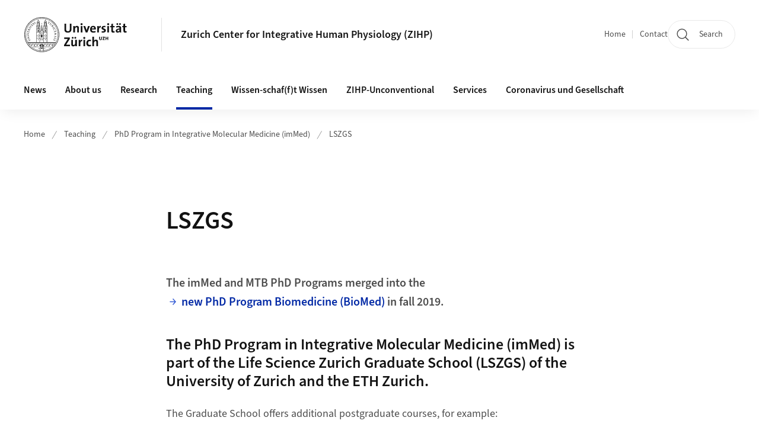

--- FILE ---
content_type: text/html;charset=UTF-8
request_url: https://www.zihp.uzh.ch/en/teaching/phd-program/LSZGS.html
body_size: 8404
content:


<!DOCTYPE html>
<html lang="en" data-template="st04">
  

    
    
  
 


<head>
    <meta charset="utf-8">
    <meta name="viewport" content="width=device-width, initial-scale=1.0">
    <title>LSZGS | Zurich Center for Integrative Human Physiology (ZIHP) | UZH</title>
    <link rel="stylesheet" href="/.resources/uzh-wcms-frontend/1338/assets/css/main.css">
    <link rel="modulepreload" href="/.resources/uzh-wcms-frontend/1338/assets/js/ui.mjs">
    <link href="https://www.zihp.uzh.ch/en/teaching/phd-program/LSZGS.html" rel="canonical">
    <link href="https://www.uzh.ch" rel="alternate" hreflang="x-default">
    <link rel="preload" href="/.resources/uzh-wcms-frontend/1338/assets/fonts/WOFF2/SourceSans3-Regular.otf.woff2" as="font" type="font/woff2" crossorigin="anonymous">
    <link rel="preload" href="/.resources/uzh-wcms-frontend/1338/assets/fonts/WOFF2/SourceSans3-Semibold.otf.woff2" as="font" type="font/woff2" crossorigin="anonymous">
   
    <link rel="apple-touch-icon" sizes="180x180" href="/docroot/favicons/apple-touch-icon.png">
    <link rel="icon" type="image/png" sizes="32x32" href="/docroot/favicons/favicon-32x32.png">
    <link rel="icon" type="image/png" sizes="16x16" href="/docroot/favicons/favicon-16x16.png">
    <link rel="manifest" href="/docroot/favicons/site.webmanifest">
    <link rel="shortcut icon" href="/docroot/favicons/favicon.ico">
    <meta name="msapplication-TileColor" content="#ffffff">
    <meta name="msapplication-config" content="/docroot/favicons/browserconfig.xml">
    <meta name="theme-color" content="#ffffff">
  
      <meta name="description" content=" ">
    <meta property="og:type" content="website">
    <meta property="og:url" content="https://www.zihp.uzh.ch/en/teaching/phd-program/LSZGS.html">
    <meta property="og:title" content="LSZGS">
   
      <meta property="og:description" content=" "/>
    
    
    <!-- 
    <meta property="twitter:url" content="/pages/layouts/default.html">
    <meta property="twitter:title" content="Default Layout (content area only)">
    <meta property="twitter:description" content="Page description">
    <meta property="twitter:image" content="../../dummy/shareimage_example_1200x630.jpg">
    <meta property="twitter:dnt" content="on">
    -->
    
    
    
 
    
    
    
    
    

   
      

<!-- Matomo -->
<script type="text/javascript">
  var _paq = window._paq || [];
  /* tracker methods like "setCustomDimension" should be called before "trackPageView" */
  _paq.push(['trackPageView']);
  _paq.push(['enableLinkTracking']);
  (function() {
    var u="https://webstats.uzh.ch/";
    _paq.push(['setTrackerUrl', u+'matomo.php']);
    _paq.push(['setSiteId', '369']);
    var d=document, g=d.createElement('script'), s=d.getElementsByTagName('script')[0];
    g.type='text/javascript'; g.async=true; g.defer=true; g.src=u+'matomo.js'; s.parentNode.insertBefore(g,s);
  })();
</script>
<!-- End Matomo Code --> 
  
    <link rel="stylesheet" href="/.resources/uzh-wcms-frontend/webresources/1338/css/main.css">
    <script type="module" src="/.resources/uzh-wcms-frontend/webresources/1338/js/main.js"></script>

    <script src="/docroot/jquery/jquery-3.7.1.min.js"></script>
    <script src="/docroot/jquery/jquery-migrate-3.5.2.min.js"></script>
    
   
     
</head>

  

  <body class="template-st04">
   
    <a id="top"></a>
    <!-- component: SkipLink -->
     <div class="SkipLink__container">
        <!-- component: Link --><a class="Link layout-standalone icon-position-after icon-orientation-down SkipLink js-SkipLink" href="#main-content">Skip navigation<span class="Link--icon">
                <!-- component: Icon --><span class="Icon" data-name="16--link-internal"><svg>
                        <use xlink:href="#16--link-internal"></use>
                    </svg></span><!-- /component: Icon -->
            </span></a><!-- /component: Link -->
     </div>
     <!-- /component: SkipLink -->
 
   







<!-- component: Header -->
<header class="Header js-Header">
    <p class="visuallyhidden" aria-level="1" role="heading">Header</p>
    <div class="Header--top">
        <div class="Header--logo">
               <a class="Logo" href="https://www.uzh.ch/en">
                  <svg width="208" height="92" aria-labelledby="logoTitle">
                      <title id="logoTitle">Logo of the University of Zurich, to homepage</title>
                      <use href="/docroot/logos/uzh_logo_d_pos.svg#uzh_logo"></use>
                  </svg>
               </a>
        </div>
        <div class="Header--mobileButtons">
            <a class="Header--search" href="/en/search.html">
                  <span class="visuallyhidden">Search</span>
                  <!-- component: Icon -->
                  <span class="Icon" data-name="24--search">
                      <svg>
                          <use xlink:href="#24--search">
                          </use>
                      </svg>
                  </span>
                  <!-- /component: Icon -->
            </a>
          
          <button class="Header--burger js-Header--burger" type="button" aria-controls="main-nav" aria-expanded="false">
            <span class="visuallyhidden">Open/Close Navigation</span>
            <span class="Header--burger--open">
                <!-- component: Icon -->
                <span class="Icon" data-name="24--menu">
                    <svg>
                        <use xlink:href="#24--menu">
                        </use>
                    </svg>
                </span>
                <!-- /component: Icon -->
            </span>
            <span class="Header--burger--close">
                <!-- component: Icon -->
                <span class="Icon" data-name="24--close">
                    <svg>
                        <use xlink:href="#24--close">
                        </use>
                    </svg>
                </span>
                <!-- /component: Icon -->
            </span>
          </button>
        </div>
        
      
          <div class="Header--department">
             
              
              <a class="Header--department--link" href="/en.html">Zurich Center for Integrative Human Physiology (ZIHP)</a> 
          </div>
          
        
    </div>
    <div class="Header--bottom js-Header--bottom">
        <div class="Header--bottom--inner">
<!-- component: MainNav -->
<div class="MainNav js-MainNav" id="main-nav" data-mode="lazy">
    

<div class="MainNav--service js-Header--service">

  

  <!-- component: ServiceNav -->
 	<h2 class="visuallyhidden">Quicklinks</h2>
  <nav class="ServiceNav">
      <ul class="ServiceNav--list">
          <li class="ServiceNav--list--item">
              <a class="ServiceNav--link " href="/en.html">Home</a>
         </li>
         
         
           <li class="ServiceNav--list--item">   
              <a class="ServiceNav--link " href="/en/contact.html">Contact</a>
           </li>
         
     </ul>
  </nav>
  <!-- /component: ServiceNav -->
  
  
 
    <!-- component: SearchTrigger -->
    <a class="SearchTrigger" href="/en/search.html" data-js-search-trigger="">
        <!-- component: Icon -->
        <span class="Icon" data-name="24--search">
            <svg>
                <use xlink:href="#24--search">
                </use>
            </svg>
        </span>
        <!-- /component: Icon -->
        <span class="text">Search</span>
    </a>
    <!-- /component: SearchTrigger -->
</div>       
    <h2 class="visuallyhidden">Main navigation</h2>
    <nav class="MainNav--inner">
        <ul class="MainNav--list js-MainNav--list">
            <!-- Begin: loop through top-level items-->
            
       
             
              <li class="MainNav--list--item js-MainNav--item ">
                  
                      <a class="MainNav--link" href="/en/news.html">News</a>
                  
                  
                  <div class="MainNav--overlay js-MainNav--overlay" id="main-nav_overlay_uid-0">
                      <div class="MainNav--overlay--scroller">
                          <div class="MainNav--overlay--inner">
                              <!-- Set data-mainnav-index to the level of nesting-->
                              <div class="MainNav--sub js-MainNav--sub" data-mainnav-index="1">
                                  <div class="MainNav--sub--back">
                                      <!-- component: Button -->
                                      <button class="Button js-MainNav--back" type="button">
                                          <span class="Button--inner">Zurück</span>
                                          <span class="Button--icon">
                                              <!-- component: Icon -->
                                              <span class="Icon" data-name="16--link-arrow-sm-right">
                                                  <svg>
                                                      <use xlink:href="#16--link-arrow-sm-right">
                                                      </use>
                                                  </svg>
                                              </span>
                                              <!-- /component: Icon -->
                                          </span>
                                      </button>
                                      <!-- /component: Button -->
                                  </div>
                                  <div class="MainNav--sub--title">
                                      <!-- component: Link -->
                                      <a class="Link layout-standalone size-small" href="/en/news.html">
                                          <span class="visuallyhidden">News</span>
                                          News
                                          <span class="Link--icon">
                                              <!-- component: Icon -->
                                              <span class="Icon" data-name="16--link-internal">
                                                  <svg>
                                                      <use xlink:href="#16--link-internal">
                                                      </use>
                                                  </svg>
                                              </span>
                                              <!-- /component: Icon -->
                                          </span>
                                      </a>
                                      <!-- /component: Link -->
                                  </div> 
                                  <ul class="MainNav--sub--list js-MainNav--overflow">
                                  </ul>
                                  <button class="js-MainNav--close FocusOnly">Menü schliessen</button>
                              </div>
                          </div>
                      </div>
                  </div>
              </li>
              
       
             
              <li class="MainNav--list--item js-MainNav--item ">
                  
                  <!-- Button if there are subitems, link if there aren’t-->
                  <button class="MainNav--link js-MainNav--link" type="button" aria-controls="main-nav_overlay_89aa52bc-aac7-442a-9c59-ce2273b15b72" aria-expanded="false"> 
                      About us  
                      <div class="MainNav--icon">
                          <!-- component: Icon -->
                          <span class="Icon" data-name="16--link-arrow-sm-right">
                              <svg>
                                  <use xlink:href="#16--link-arrow-sm-right">
                                  </use>
                              </svg>
                          </span>
                          <!-- /component: Icon -->
                      </div>
                  </button>
                  
                  <div class="MainNav--overlay js-MainNav--overlay" id="main-nav_overlay_uid-1">
                      <div class="MainNav--overlay--scroller">
                          <div class="MainNav--overlay--inner">
                              <!-- Set data-mainnav-index to the level of nesting-->
                              <div class="MainNav--sub js-MainNav--sub" data-mainnav-index="1">
                                  <div class="MainNav--sub--back">
                                      <!-- component: Button -->
                                      <button class="Button js-MainNav--back" type="button">
                                          <span class="Button--inner">Zurück</span>
                                          <span class="Button--icon">
                                              <!-- component: Icon -->
                                              <span class="Icon" data-name="16--link-arrow-sm-right">
                                                  <svg>
                                                      <use xlink:href="#16--link-arrow-sm-right">
                                                      </use>
                                                  </svg>
                                              </span>
                                              <!-- /component: Icon -->
                                          </span>
                                      </button>
                                      <!-- /component: Button -->
                                  </div>
                                  <div class="MainNav--sub--title">
                                      <!-- component: Link -->
                                      <a class="Link layout-standalone size-small" href="/en/aboutus.html">
                                          <span class="visuallyhidden">About us</span>
                                          About us
                                          <span class="Link--icon">
                                              <!-- component: Icon -->
                                              <span class="Icon" data-name="16--link-internal">
                                                  <svg>
                                                      <use xlink:href="#16--link-internal">
                                                      </use>
                                                  </svg>
                                              </span>
                                              <!-- /component: Icon -->
                                          </span>
                                      </a>
                                      <!-- /component: Link -->
                                  </div> 
                                  <ul class="MainNav--sub--list js-MainNav--overflow">
                                  </ul>
                                  <button class="js-MainNav--close FocusOnly">Menü schliessen</button>
                              </div>
                          </div>
                      </div>
                  </div>
              </li>
              
       
             
              <li class="MainNav--list--item js-MainNav--item ">
                  
                  <!-- Button if there are subitems, link if there aren’t-->
                  <button class="MainNav--link js-MainNav--link" type="button" aria-controls="main-nav_overlay_b3b7937b-093e-4633-8719-2a81cf5538cf" aria-expanded="false"> 
                      Research  
                      <div class="MainNav--icon">
                          <!-- component: Icon -->
                          <span class="Icon" data-name="16--link-arrow-sm-right">
                              <svg>
                                  <use xlink:href="#16--link-arrow-sm-right">
                                  </use>
                              </svg>
                          </span>
                          <!-- /component: Icon -->
                      </div>
                  </button>
                  
                  <div class="MainNav--overlay js-MainNav--overlay" id="main-nav_overlay_uid-2">
                      <div class="MainNav--overlay--scroller">
                          <div class="MainNav--overlay--inner">
                              <!-- Set data-mainnav-index to the level of nesting-->
                              <div class="MainNav--sub js-MainNav--sub" data-mainnav-index="1">
                                  <div class="MainNav--sub--back">
                                      <!-- component: Button -->
                                      <button class="Button js-MainNav--back" type="button">
                                          <span class="Button--inner">Zurück</span>
                                          <span class="Button--icon">
                                              <!-- component: Icon -->
                                              <span class="Icon" data-name="16--link-arrow-sm-right">
                                                  <svg>
                                                      <use xlink:href="#16--link-arrow-sm-right">
                                                      </use>
                                                  </svg>
                                              </span>
                                              <!-- /component: Icon -->
                                          </span>
                                      </button>
                                      <!-- /component: Button -->
                                  </div>
                                  <div class="MainNav--sub--title">
                                      <!-- component: Link -->
                                      <a class="Link layout-standalone size-small" href="/en/research.html">
                                          <span class="visuallyhidden">Research</span>
                                          Research
                                          <span class="Link--icon">
                                              <!-- component: Icon -->
                                              <span class="Icon" data-name="16--link-internal">
                                                  <svg>
                                                      <use xlink:href="#16--link-internal">
                                                      </use>
                                                  </svg>
                                              </span>
                                              <!-- /component: Icon -->
                                          </span>
                                      </a>
                                      <!-- /component: Link -->
                                  </div> 
                                  <ul class="MainNav--sub--list js-MainNav--overflow">
                                  </ul>
                                  <button class="js-MainNav--close FocusOnly">Menü schliessen</button>
                              </div>
                          </div>
                      </div>
                  </div>
              </li>
              
       
             
              <li class="MainNav--list--item js-MainNav--item is-active">
                  
                  <!-- Button if there are subitems, link if there aren’t-->
                  <button class="MainNav--link js-MainNav--link" type="button" aria-controls="main-nav_overlay_bb89a871-0a55-40f9-a235-7f8103e8665e" aria-expanded="false"> 
                      Teaching  
                      <div class="MainNav--icon">
                          <!-- component: Icon -->
                          <span class="Icon" data-name="16--link-arrow-sm-right">
                              <svg>
                                  <use xlink:href="#16--link-arrow-sm-right">
                                  </use>
                              </svg>
                          </span>
                          <!-- /component: Icon -->
                      </div>
                  </button>
                  
                  <div class="MainNav--overlay js-MainNav--overlay" id="main-nav_overlay_uid-3">
                      <div class="MainNav--overlay--scroller">
                          <div class="MainNav--overlay--inner">
                              <!-- Set data-mainnav-index to the level of nesting-->
                              <div class="MainNav--sub js-MainNav--sub" data-mainnav-index="1">
                                  <div class="MainNav--sub--back">
                                      <!-- component: Button -->
                                      <button class="Button js-MainNav--back" type="button">
                                          <span class="Button--inner">Zurück</span>
                                          <span class="Button--icon">
                                              <!-- component: Icon -->
                                              <span class="Icon" data-name="16--link-arrow-sm-right">
                                                  <svg>
                                                      <use xlink:href="#16--link-arrow-sm-right">
                                                      </use>
                                                  </svg>
                                              </span>
                                              <!-- /component: Icon -->
                                          </span>
                                      </button>
                                      <!-- /component: Button -->
                                  </div>
                                  <div class="MainNav--sub--title">
                                      <!-- component: Link -->
                                      <a class="Link layout-standalone size-small" href="/en/teaching.html">
                                          <span class="visuallyhidden">Teaching</span>
                                          Teaching
                                          <span class="Link--icon">
                                              <!-- component: Icon -->
                                              <span class="Icon" data-name="16--link-internal">
                                                  <svg>
                                                      <use xlink:href="#16--link-internal">
                                                      </use>
                                                  </svg>
                                              </span>
                                              <!-- /component: Icon -->
                                          </span>
                                      </a>
                                      <!-- /component: Link -->
                                  </div> 
                                  <ul class="MainNav--sub--list js-MainNav--overflow">
                                  </ul>
                                  <button class="js-MainNav--close FocusOnly">Menü schliessen</button>
                              </div>
                          </div>
                      </div>
                  </div>
              </li>
              
       
             
              <li class="MainNav--list--item js-MainNav--item ">
                  
                  <!-- Button if there are subitems, link if there aren’t-->
                  <button class="MainNav--link js-MainNav--link" type="button" aria-controls="main-nav_overlay_b31beae4-30e9-4643-b06a-a5aaa8460ca8" aria-expanded="false"> 
                      Wissen-schaf(f)t Wissen  
                      <div class="MainNav--icon">
                          <!-- component: Icon -->
                          <span class="Icon" data-name="16--link-arrow-sm-right">
                              <svg>
                                  <use xlink:href="#16--link-arrow-sm-right">
                                  </use>
                              </svg>
                          </span>
                          <!-- /component: Icon -->
                      </div>
                  </button>
                  
                  <div class="MainNav--overlay js-MainNav--overlay" id="main-nav_overlay_uid-4">
                      <div class="MainNav--overlay--scroller">
                          <div class="MainNav--overlay--inner">
                              <!-- Set data-mainnav-index to the level of nesting-->
                              <div class="MainNav--sub js-MainNav--sub" data-mainnav-index="1">
                                  <div class="MainNav--sub--back">
                                      <!-- component: Button -->
                                      <button class="Button js-MainNav--back" type="button">
                                          <span class="Button--inner">Zurück</span>
                                          <span class="Button--icon">
                                              <!-- component: Icon -->
                                              <span class="Icon" data-name="16--link-arrow-sm-right">
                                                  <svg>
                                                      <use xlink:href="#16--link-arrow-sm-right">
                                                      </use>
                                                  </svg>
                                              </span>
                                              <!-- /component: Icon -->
                                          </span>
                                      </button>
                                      <!-- /component: Button -->
                                  </div>
                                  <div class="MainNav--sub--title">
                                      <!-- component: Link -->
                                      <a class="Link layout-standalone size-small" href="/en/wissen-schafft-wissen.html">
                                          <span class="visuallyhidden">Wissen-schaf(f)t Wissen</span>
                                          Wissen-schaf(f)t Wissen
                                          <span class="Link--icon">
                                              <!-- component: Icon -->
                                              <span class="Icon" data-name="16--link-internal">
                                                  <svg>
                                                      <use xlink:href="#16--link-internal">
                                                      </use>
                                                  </svg>
                                              </span>
                                              <!-- /component: Icon -->
                                          </span>
                                      </a>
                                      <!-- /component: Link -->
                                  </div> 
                                  <ul class="MainNav--sub--list js-MainNav--overflow">
                                  </ul>
                                  <button class="js-MainNav--close FocusOnly">Menü schliessen</button>
                              </div>
                          </div>
                      </div>
                  </div>
              </li>
              
       
             
              <li class="MainNav--list--item js-MainNav--item ">
                  
                      <a class="MainNav--link" href="/en/ZIHP-Unconventional.html">ZIHP-Unconventional</a>
                  
                  
                  <div class="MainNav--overlay js-MainNav--overlay" id="main-nav_overlay_uid-5">
                      <div class="MainNav--overlay--scroller">
                          <div class="MainNav--overlay--inner">
                              <!-- Set data-mainnav-index to the level of nesting-->
                              <div class="MainNav--sub js-MainNav--sub" data-mainnav-index="1">
                                  <div class="MainNav--sub--back">
                                      <!-- component: Button -->
                                      <button class="Button js-MainNav--back" type="button">
                                          <span class="Button--inner">Zurück</span>
                                          <span class="Button--icon">
                                              <!-- component: Icon -->
                                              <span class="Icon" data-name="16--link-arrow-sm-right">
                                                  <svg>
                                                      <use xlink:href="#16--link-arrow-sm-right">
                                                      </use>
                                                  </svg>
                                              </span>
                                              <!-- /component: Icon -->
                                          </span>
                                      </button>
                                      <!-- /component: Button -->
                                  </div>
                                  <div class="MainNav--sub--title">
                                      <!-- component: Link -->
                                      <a class="Link layout-standalone size-small" href="/en/ZIHP-Unconventional.html">
                                          <span class="visuallyhidden">ZIHP-Unconventional</span>
                                          ZIHP-Unconventional
                                          <span class="Link--icon">
                                              <!-- component: Icon -->
                                              <span class="Icon" data-name="16--link-internal">
                                                  <svg>
                                                      <use xlink:href="#16--link-internal">
                                                      </use>
                                                  </svg>
                                              </span>
                                              <!-- /component: Icon -->
                                          </span>
                                      </a>
                                      <!-- /component: Link -->
                                  </div> 
                                  <ul class="MainNav--sub--list js-MainNav--overflow">
                                  </ul>
                                  <button class="js-MainNav--close FocusOnly">Menü schliessen</button>
                              </div>
                          </div>
                      </div>
                  </div>
              </li>
              
       
             
              <li class="MainNav--list--item js-MainNav--item ">
                  
                  <!-- Button if there are subitems, link if there aren’t-->
                  <button class="MainNav--link js-MainNav--link" type="button" aria-controls="main-nav_overlay_06811c13-00a0-4e9e-9f0a-8cfe5c4877cd" aria-expanded="false"> 
                      Services  
                      <div class="MainNav--icon">
                          <!-- component: Icon -->
                          <span class="Icon" data-name="16--link-arrow-sm-right">
                              <svg>
                                  <use xlink:href="#16--link-arrow-sm-right">
                                  </use>
                              </svg>
                          </span>
                          <!-- /component: Icon -->
                      </div>
                  </button>
                  
                  <div class="MainNav--overlay js-MainNav--overlay" id="main-nav_overlay_uid-6">
                      <div class="MainNav--overlay--scroller">
                          <div class="MainNav--overlay--inner">
                              <!-- Set data-mainnav-index to the level of nesting-->
                              <div class="MainNav--sub js-MainNav--sub" data-mainnav-index="1">
                                  <div class="MainNav--sub--back">
                                      <!-- component: Button -->
                                      <button class="Button js-MainNav--back" type="button">
                                          <span class="Button--inner">Zurück</span>
                                          <span class="Button--icon">
                                              <!-- component: Icon -->
                                              <span class="Icon" data-name="16--link-arrow-sm-right">
                                                  <svg>
                                                      <use xlink:href="#16--link-arrow-sm-right">
                                                      </use>
                                                  </svg>
                                              </span>
                                              <!-- /component: Icon -->
                                          </span>
                                      </button>
                                      <!-- /component: Button -->
                                  </div>
                                  <div class="MainNav--sub--title">
                                      <!-- component: Link -->
                                      <a class="Link layout-standalone size-small" href="/en/services.html">
                                          <span class="visuallyhidden">Services</span>
                                          Services
                                          <span class="Link--icon">
                                              <!-- component: Icon -->
                                              <span class="Icon" data-name="16--link-internal">
                                                  <svg>
                                                      <use xlink:href="#16--link-internal">
                                                      </use>
                                                  </svg>
                                              </span>
                                              <!-- /component: Icon -->
                                          </span>
                                      </a>
                                      <!-- /component: Link -->
                                  </div> 
                                  <ul class="MainNav--sub--list js-MainNav--overflow">
                                  </ul>
                                  <button class="js-MainNav--close FocusOnly">Menü schliessen</button>
                              </div>
                          </div>
                      </div>
                  </div>
              </li>
              
       
             
              <li class="MainNav--list--item js-MainNav--item ">
                  
                  <!-- Button if there are subitems, link if there aren’t-->
                  <button class="MainNav--link js-MainNav--link" type="button" aria-controls="main-nav_overlay_782c1518-23f9-4f6b-ad13-af307a2805eb" aria-expanded="false"> 
                      Coronavirus und Gesellschaft  
                      <div class="MainNav--icon">
                          <!-- component: Icon -->
                          <span class="Icon" data-name="16--link-arrow-sm-right">
                              <svg>
                                  <use xlink:href="#16--link-arrow-sm-right">
                                  </use>
                              </svg>
                          </span>
                          <!-- /component: Icon -->
                      </div>
                  </button>
                  
                  <div class="MainNav--overlay js-MainNav--overlay" id="main-nav_overlay_uid-7">
                      <div class="MainNav--overlay--scroller">
                          <div class="MainNav--overlay--inner">
                              <!-- Set data-mainnav-index to the level of nesting-->
                              <div class="MainNav--sub js-MainNav--sub" data-mainnav-index="1">
                                  <div class="MainNav--sub--back">
                                      <!-- component: Button -->
                                      <button class="Button js-MainNav--back" type="button">
                                          <span class="Button--inner">Zurück</span>
                                          <span class="Button--icon">
                                              <!-- component: Icon -->
                                              <span class="Icon" data-name="16--link-arrow-sm-right">
                                                  <svg>
                                                      <use xlink:href="#16--link-arrow-sm-right">
                                                      </use>
                                                  </svg>
                                              </span>
                                              <!-- /component: Icon -->
                                          </span>
                                      </button>
                                      <!-- /component: Button -->
                                  </div>
                                  <div class="MainNav--sub--title">
                                      <!-- component: Link -->
                                      <a class="Link layout-standalone size-small" href="/en/Coronavirus.html">
                                          <span class="visuallyhidden">Coronavirus und Gesellschaft</span>
                                          Coronavirus und Gesellschaft
                                          <span class="Link--icon">
                                              <!-- component: Icon -->
                                              <span class="Icon" data-name="16--link-internal">
                                                  <svg>
                                                      <use xlink:href="#16--link-internal">
                                                      </use>
                                                  </svg>
                                              </span>
                                              <!-- /component: Icon -->
                                          </span>
                                      </a>
                                      <!-- /component: Link -->
                                  </div> 
                                  <ul class="MainNav--sub--list js-MainNav--overflow">
                                  </ul>
                                  <button class="js-MainNav--close FocusOnly">Menü schliessen</button>
                              </div>
                          </div>
                      </div>
                  </div>
              </li>
              
              
        </ul>
        <!-- Begin: empty container for items that don't fit viewport-->
        <!-- Must always be there, items are added via JS-->
        <ul class="MainNav--list more js-MainNav--more">
            <li class="MainNav--list--item js-MainNav--item more">
                <button class="MainNav--link js-MainNav--link" aria-controls="main-nav_overlay_uid-4" aria-expanded="false" type="button">
                    More
                    <div class="MainNav--icon">
                        <!-- component: Icon -->
                        <span class="Icon" data-name="16--menu">
                            <svg>
                                <use xlink:href="#16--menu">
                                </use>
                            </svg>
                        </span>
                        <!-- /component: Icon -->
                    </div>
                </button>
                <div class="MainNav--overlay js-MainNav--overlay" id="main-nav_overlay_uid-4">
                    <div class="MainNav--overlay--scroller">
                        <div class="MainNav--overlay--inner">
                            <!-- data-mainnav-index must be 0 within this placeholder container-->
                            <div class="MainNav--sub js-MainNav--sub" data-mainnav-index="0">
                                <ul class="MainNav--sub--list js-MainNav--overflow">
                                </ul>
                                <button class="js-MainNav--close FocusOnly">Menü schliessen</button>
                            </div>
                        </div>
                    </div>
                </div>
            </li>
            <!-- End: empty container for items that don't fit viewport-->
        </ul>
    </nav>
</div>
<!-- /component: MainNav -->        </div>
    </div>
</header>
<!-- /component: Header -->
    
   
     

 <main id="main-content">
 
 
             

 
  <!-- component: Breadcrumb -->
  <nav class="Breadcrumb js-Breadcrumb">
      <ol class="Breadcrumb--list js-Breadcrumb--list" data-js-scroll-style="{&quot;horizontal&quot;:true}" aria-label="Breadcrumb">
   
             
                
                 <li class="Breadcrumb--list--item">
                   <a class="Breadcrumb--link" href="/en.html">Home</a>
                   <!-- component: Icon -->
                   <span class="Icon" data-name="16--breadcrumb-separator">
                     <svg>
                       <use xlink:href="#16--breadcrumb-separator">
                       </use>
                     </svg>
                   </span>
                   <!-- /component: Icon -->
                 </li>
                
             
                
                 <li class="Breadcrumb--list--item">
                   <a class="Breadcrumb--link" href="/en/teaching.html">Teaching</a>
                   <!-- component: Icon -->
                   <span class="Icon" data-name="16--breadcrumb-separator">
                     <svg>
                       <use xlink:href="#16--breadcrumb-separator">
                       </use>
                     </svg>
                   </span>
                   <!-- /component: Icon -->
                 </li>
             
                
                 <li class="Breadcrumb--list--item">
                   <a class="Breadcrumb--link" href="/en/teaching/phd-program.html">PhD Program in Integrative Molecular Medicine (imMed)</a>
                   <!-- component: Icon -->
                   <span class="Icon" data-name="16--breadcrumb-separator">
                     <svg>
                       <use xlink:href="#16--breadcrumb-separator">
                       </use>
                     </svg>
                   </span>
                   <!-- /component: Icon -->
                 </li>
             
                
        
              <li class="Breadcrumb--list--item">
              
                
                   <a class="Breadcrumb--link" href="/en/teaching/phd-program/LSZGS.html">LSZGS</a> 
          </li>
         
      </ol>
  </nav>
  <!-- /component: Breadcrumb -->

  <section class="Intro">
      <div class="Intro--inner">
      
      
          <div class="Intro--content">
          </div>
          
          <div class="Intro--top">
                  <h1 class="Intro--title richtext">LSZGS</h1>
              
          </div>
          
  
  
  
  
      </div>
  </section>
<section class="ContentArea">
   



        

   
     
       
      


<!-- component: TextImage -->
<div class="TextImage">
    
    
    <div class="TextImage--inner">
     
      <div class="TextImage--content richtext">
         <p><big><span id="OLK_SRC_BODY_SECTION"><strong>The imMed and MTB PhD Programs merged into the</strong></span><span><strong> <a href="/phd-biomed/en/about">new PhD Program Biomedicine (BioMed)</a> in fall 2019.</strong></span></big></p> 
      </div>
     
   </div>
</div>
<!-- /component: TextImage -->




        

   
     
       
      


<!-- component: TextImage -->
<div class="TextImage">
      <h2 class="TextImage--title  richtext" id="The_PhD_Program_in_Integrative_Molecular_Medicine_(imMed)_is_part_of_the_Life_Science_Zurich_Graduate_School_(LSZGS)_of_the_University_of_Zurich_and_the_ETH_Zurich.">The PhD Program in Integrative Molecular Medicine (imMed) is part of the Life Science Zurich Graduate School (LSZGS) of the University of Zurich and the ETH Zurich.</h2>
    
    
    <div class="TextImage--inner">
     
      <div class="TextImage--content richtext">
         <p>The Graduate School offers additional postgraduate courses, for example:</p>
<ul class="type1">
 <li>Project Management for Research</li>
 <li>Scientific Presentation</li>
 <li>Scientific Writing</li>
</ul>
<p><a href="http://www.lifescience-graduateschool.uzh.ch/en/courses/tsc.html">details and registration</a></p>
<p>&nbsp;</p> 
      </div>
     
   </div>
</div>
<!-- /component: TextImage -->
  
 </section>  <!-- component: RelatedArea -->
  <section class="RelatedArea">
    <div class="MasonryGridWrapper">
      <h2 class="visuallyhidden">Additional Information</h2>
      <div class="MasonryGrid js-MasonryGrid">
         <div class="MasonryGrid--item js-MasonryGrid--item">

<!-- component: Teaser -->
<div class="Teaser">
    <div class="Teaser--inner">
        <div class="Teaser--header">

             
            
            
            
             <h3 class="Teaser--title">Title</h3>
            
            
            
        </div>
        
        


        
        
        <div class="Teaser--body">
            <div class="Teaser--text richtext">
      
      <p>Teaser text</p>
      
    </div>
<ul class="Teaser--linkList">
         <li class="Teaser--linkList--link">


       



    
   
       <a class="Link size-small" title="Zum UZH Portal"  alt="External Link" href="http://www.uzh.ch" target="_blank">Zum UZH Portal</a>

     
     </li>
</ul>        </div>
    </div>
</div>         </div>
      </div>
    </div>
  </section>



 
 
    <!-- component: CrawlerLinks -->
      <div class="CrawlerLinks">
          <ul>
          
          
              
          </ul>
      </div>
      <!-- /component: CrawlerLinks -->
    
 </main>    
       
<footer class="Footer">
    <!--  -->
    <div class="Footer--bottom">
        <h2 class="visuallyhidden">Additional links</h2>
        <div class="Footer--logos">
        
        
              <div class="Footer--logos--list">
                <!-- div if single entry, li if multiple-->
                <div class="Footer--logos--item">
                    <a class="Footer--logo" href="https://www.uzh.ch/en.html">
                        <img src="/docroot/logos/uzh_logo_d_pos.svg" alt="Logo of the University of Zurich, to homepage">
                    </a>
                </div>
              </div>
           
        </div>
        <!-- component: FooterMeta -->
        <div class="FooterMeta">
            <p class="FooterMeta--copyright">&copy;&nbsp;2023 Universität Zürich </p>
            <nav>
                <ul class="FooterMeta--linkList">
                      <li>
                        <a class="FooterMeta--link" href="/en/impressum.html">About this site</a>
                      </li>
                    
                      <li>
                        <a class="FooterMeta--link" href="/en/contact.html">Contact</a>
                      </li>
                   
                   
                      <li>
                         <a  class="FooterMeta--link" href="https://www.uzh.ch/en/privacy">Data Protection Statement</a> 
                      </li>
                </ul>
            </nav>
        <!-- /component: FooterMeta -->
    </div>
   
    
    
</footer>    
    
    <!-- place Footer component here-->
    <script src="/.resources/uzh-wcms-frontend/1338/assets/js/ui.mjs" type="module"></script>
    <template id="template-lightbox">
        <!-- component: Lightbox -->
        <div class="Lightbox">
            <div class="Lightbox--inner"><img src="" alt="" /><button class="Lightbox--close js-Lightbox--close" type="button">
                    <!-- component: Icon --><span class="Icon" data-name="lightbox-close"><svg>
                            <use xlink:href="#lightbox-close"></use>
                        </svg></span><!-- /component: Icon --><span class="visuallyhidden">Close Image Overlay</span>
                </button></div>
        </div><!-- /component: Lightbox -->
    </template>
    <template id="template-lightbox-video">
        <!-- component: LightboxVideo -->
        <div class="Lightbox">
            <div class="Lightbox--inner"><video src="" autoplay="autoplay" playsinline="playsinline"></video><button class="Lightbox--close js-Lightbox--close" type="button">
                    <!-- component: Icon --><span class="Icon" data-name="lightbox-close"><svg>
                            <use xlink:href="#lightbox-close"></use>
                        </svg></span><!-- /component: Icon --><span class="visuallyhidden">Close Video Overlay</span>
                </button></div>
        </div><!-- /component: LightboxVideo -->
    </template>
    
    <template id="main-nav-link">
        <!-- component: MainNav--link --><a class="MainNav--link js-MainNav--link" href="[%=href%]" aria-current="[%=ariaCurrent%]">[%=content%]</a><!-- /component: MainNav--link -->
    </template>
    <template id="main-nav-link-plain">
        <!-- component: MainNav--link --><a class="MainNav--link" href="[%=href%]" aria-current="[%=ariaCurrent%]">[%=content%]</a><!-- /component: MainNav--link -->
    </template>
    <template id="main-nav-button">
        <!-- component: MainNav--link --><a class="MainNav--link js-MainNav--link" role="button" href="[%=href%]" aria-current="[%=ariaCurrent%]" aria-controls="[%=ariaControls%]" aria-expanded="false">[%=content%]<span class="MainNav--icon">
                <!-- component: Icon --><span class="Icon" data-name="16--link-arrow-sm-right"><svg>
                        <use xlink:href="#16--link-arrow-sm-right"></use>
                    </svg></span><!-- /component: Icon -->
            </span></a><!-- /component: MainNav--link -->
    </template>
    <template id="main-nav-overlay">
        <!-- component: MainNav--overlay -->
        <div class="MainNav--overlay js-MainNav--overlay" id="[%=id%]">
            <div class="MainNav--overlay--scroller">
                <div class="MainNav--overlay--inner">
                    <!-- Set data-mainnav-index to the level of nesting-->
                    <div class="MainNav--sub js-MainNav--sub" data-mainnav-index="1">
                        <div class="MainNav--sub--back">
                            <!-- component: Button --><button class="Button js-MainNav--back" type="button"><span class="Button--inner">back</span><span class="Button--icon">
                                    <!-- component: Icon --><span class="Icon" data-name="16--link-arrow-sm-right"><svg>
                                            <use xlink:href="#16--link-arrow-sm-right"></use>
                                        </svg></span><!-- /component: Icon -->
                                </span></button><!-- /component: Button -->
                        </div>
                        <div class="MainNav--sub--title">
                            <!-- component: Link --><a class="Link layout-standalone size-small" href="[%=href%]"><span class="visuallyhidden">Overview Page</span>[%=text%]<span class="Link--icon">
                                    <!-- component: Icon --><span class="Icon" data-name="16--link-internal"><svg>
                                            <use xlink:href="#16--link-internal"></use>
                                        </svg></span><!-- /component: Icon -->
                                </span></a><!-- /component: Link -->
                        </div>
                        <ul class="MainNav--sub--list">[%=content%]</ul><button class="js-MainNav--close FocusOnly" type="button">Close Menu</button>
                    </div>
                </div>
            </div>
        </div><!-- /component: MainNav--overlay -->
    </template>
    <template id="main-nav-subitem">
        <!-- component: MainNavSubItem -->
        <!-- Button if there are nested subitems, link if there aren’t-->
        <!-- Add aria-current="page" if this is the currently active page--><a class="MainNav--link js-MainNav--sublink" href="[%=href%]" aria-controls="[%=id%]" aria-expanded="false" role="button">[%=text%]<span class="MainNav--icon">
                <!-- component: Icon --><span class="Icon" data-name="16--link-arrow-sm-right"><svg>
                        <use xlink:href="#16--link-arrow-sm-right"></use>
                    </svg></span><!-- /component: Icon -->
            </span></a><!-- Set data-mainnav-index to the level of nesting-->
        <div class="MainNav--sub js-MainNav--sub" id="[%=id%]" data-mainnav-index="[%=index%]">
            <div class="MainNav--sub--back">
                <!-- component: Button --><button class="Button js-MainNav--back" type="button"><span class="Button--inner">back</span><span class="Button--icon">
                        <!-- component: Icon --><span class="Icon" data-name="16--link-arrow-sm-right"><svg>
                                <use xlink:href="#16--link-arrow-sm-right"></use>
                            </svg></span><!-- /component: Icon -->
                    </span></button><!-- /component: Button -->
            </div>
            <div class="MainNav--sub--title">
                <!-- component: Link --><a class="Link layout-standalone size-small" href="[%=href%]">[%=text%]<span class="Link--icon">
                        <!-- component: Icon --><span class="Icon" data-name="16--link-internal"><svg>
                                <use xlink:href="#16--link-internal"></use>
                            </svg></span><!-- /component: Icon -->
                    </span></a><!-- /component: Link -->
            </div>
            <ul class="MainNav--sub--list">[%=content%]</ul>
        </div><!-- /component: MainNavSubItem -->
    </template>
    
    
    
    <script>
        (function(url, revision) {
            function init(delayed) {
                var svgEl = document.getElementById('svgsprite');
                svgEl && svgEl.parentNode.removeChild(svgEl);

                var svg = storage.svgicons.replace('<svg ', '<svg id="svgsprite" style="display: none"');
                document.body.insertAdjacentHTML('beforeend', svg);
            }

            function fetchSprite(path, callback) {
                var httpRequest = new XMLHttpRequest();
                httpRequest.onreadystatechange = function() {
                    if (httpRequest.readyState === 4 && httpRequest.status === 200 && callback) {
                        callback(httpRequest.responseText);
                    }
                };
                httpRequest.open('GET', path);
                httpRequest.send();
            }

            var storage = window.localStorage || {};

            if (!storage.svgicons || storage.svgicons_revision != revision) {
                fetchSprite(url, function(data) {
                    storage.svgicons = data;
                    storage.svgicons_revision = revision;

                    init(true);
                });
            }

            if (storage.svgicons) {
                init();
            }
        })("/.resources/uzh-wcms-frontend/1338/assets/icons/sprite.svg", "b36a0d20815810cb45c1cdffa4d31e36");

        // Important for backend implementation: The revision (second parameter) should change whenever the svg sprite changes, e.g. you can use the modification timestamp of the svg file.
    </script>
    
   
       
       
       <script>  
          window.uzh_nav =  [{"href":"/en/news.html","text":"News"},{"subitems":[{"href":"/en/aboutus/members.html","text":"Members"},{"href":"/en/aboutus/steeringcommittee.html","text":"Steering Committee"},{"href":"/en/aboutus/coordinatingoffice.html","text":"Coordinating Office"},{"href":"/en/aboutus/scientific-advisory-board.html","text":"Scientific Advisory Board"},{"href":"/en/aboutus/become-a-member.html","text":"Become a member"},{"href":"/en/aboutus/statutes.html","text":"Statutes"},{"href":"/en/aboutus/Contact.html","text":"Contact address"}],"href":"/en/aboutus.html","text":"About us"},{"subitems":[{"subitems":[{"href":"/en/research/zora/zorafrom2018.html","text":"Publications 2019-2021"},{"href":"/en/research/zora/zorafrom2017.html","text":"Publications 2017-2018"},{"href":"/en/research/zora/zora20132016.html","text":"Publications 2013-2016"},{"href":"/en/research/zora/zora20092012.html","text":"Publications 2009-2012"},{"href":"/en/research/zora/zora20052008.html","text":"Publications 2005-2008"}],"href":"/en/research/zora.html","text":"Publications"},{"subitems":[{"subitems":[{"href":"/en/research/symposium/previous/photoalbum2021.html","text":"Symposium 2021<br/>"}],"href":"/en/research/symposium/previous.html","text":"Previous Symposia"}],"href":"/en/research/symposium.html","text":"Annual Symposium"}],"href":"/en/research.html","text":"Research"},{"subitems":[{"subitems":[{"href":"/en/teaching/phd-program/commission.html","text":"PhD Program Commission"},{"href":"/en/teaching/phd-program/phd-program-coordinator.html","text":"PhD Program Coordinator"},{"href":"/en/teaching/phd-program/Research-groups0.html","text":"Research groups"},{"href":"/en/teaching/phd-program/guidelines.html","text":"Guidelines"},{"href":"/en/teaching/phd-program/downloads.html","text":"imMed forms to download"},{"href":"/en/teaching/phd-program/doctorate-uzh-ethz.html","text":"Doing a doctorate at UZH (Faculty of Science MNF) or ETHZ"},{"href":"/en/teaching/phd-program/courses.html","text":"Courses"},{"href":"/en/teaching/phd-program/vision2020.html","text":"Vision 2020"},{"href":"/en/teaching/phd-program/retreat.html","text":"Retreat"},{"href":"/en/teaching/phd-program/current-students.html","text":"Current students"},{"href":"/en/teaching/phd-program/alumni.html","text":"Alumni"},{"href":"/en/teaching/phd-program/faq.html","text":"FAQ"},{"href":"/en/teaching/phd-program/LSZGS.html","text":"LSZGS"}],"href":"/en/teaching/phd-program.html","text":"PhD Program in Integrative Molecular Medicine (imMed)"},{"subitems":[{"href":"/en/teaching/University-Research-Priority-Program/Professorships.html","text":"Professorships"}],"href":"/en/teaching/University-Research-Priority-Program.html","text":"URPP"}],"href":"/en/teaching.html","text":"Teaching"},{"subitems":[{"href":"/en/wissen-schafft-wissen/Herbstreihe-2025.html","text":"Herbstreihe 2025"},{"href":"/en/wissen-schafft-wissen/bisherige-veranstaltungen.html","text":"Bisherige Veranstaltungen"},{"href":"/en/wissen-schafft-wissen/Artikel-über-bisherige-Veranstaltungen.html","text":"Artikel über bisherige Veranstaltungen"},{"href":"/en/wissen-schafft-wissen/Anmeldung-WsW-Mailingliste.html","text":"Anmeldung WsW Mailingliste"}],"href":"/en/wissen-schafft-wissen.html","text":"Wissen-schaf(f)t Wissen"},{"href":"/en/ZIHP-Unconventional.html","text":"ZIHP-Unconventional"},{"subitems":[{"href":"/en/services/press-review.html","text":"Press Review"},{"href":"/en/services/Forschungshighlights.html","text":"Highlights aus der Forschung des ZIHP"},{"href":"/en/services/newsletter.html","text":"Newsletter"},{"href":"/en/services/downloads.html","text":"Downloads"}],"href":"/en/services.html","text":"Services"},{"subitems":[{"href":"/en/Coronavirus/Universitaere-Medizin.html","text":"Die Pandemie forderte die Universitäre Medizin<br/>Zürich in Forschung, Lehre und Versorgung heraus \u2013<br/>und was ist morgen?"},{"href":"/en/Coronavirus/nachhaltigkeit.html","text":"Konsumieren wir von nun an nachhaltiger?"},{"href":"/en/Coronavirus/Angst-im-Nacken.html","text":"Das Leben mit der Angst im Nacken"},{"href":"/en/Coronavirus/Notfallmedizin.html","text":"Die erste Welle in der Notfallstation "},{"href":"/en/Coronavirus/feststellungen.html","text":"Was habe ich gelernt? &lt;br&gt; &lt;br&gt; Drei Feststellungen zur Pandemie"},{"href":"/en/Coronavirus/medizinische-versorgung.html","text":"Neue Chancen in der medizinischen Versorgung dank<br/>der Corona-Krise"},{"href":"/en/Coronavirus/KEK.html","text":"Werden ethische und wissenschaftliche Standards in Krisenzeiten über Bord geworfen?"},{"href":"/en/Coronavirus/UZH-Forschung.html","text":"Die Forschung der Universität Zürich im Zeichen des Coronavirus"},{"href":"/en/Coronavirus/senioren.html","text":"Der Corona Lockdown aus der Sicht eines Schlafforschers im (Un-)Ruhestand"},{"href":"/en/Coronavirus/Blutspendedienste.html","text":"Blutspendedienste während der Coronapandemie<br/>&lt;br&gt; &lt;br&gt;<br/>Von der Angst vor knappen Blutreserven zur Chance, bei der Forschung mit anpacken zu können"},{"href":"/en/Coronavirus/wissenschaftsjournalismus.html","text":"Alles wird gut &lt;br&gt; &lt;br&gt;<br/>Corona \u2013 für Journalismus ein Höhepunkt und der Untergang zugleich"},{"href":"/en/Coronavirus/Kinderpsychologie.html","text":"Resilienz statt Angststörung &lt;/br&gt; &lt;/br&gt;Wie wir Kinder unterstützen können, psychisch gestärkt aus der Coronakrise zu kommen"},{"href":"/en/Coronavirus/Zoos-und-Coronavirus.html","text":"«Zoos können dazu beitragen, dass sich eine solche<br/>Epidemie nicht mehr wiederholt»"},{"href":"/en/Coronavirus/COVID-19-Warum-die-Perspektive-der-Evolutionsmedizin-wertvoll-ist.html","text":"COVID-19: Warum die Perspektive der Evolutionsmedizin wertvoll ist"},{"href":"/en/Coronavirus/Wie-die-Erfahrungen-von-anderen-Menschen-uns-in-Zeiten-von-Corona-beeinflussen.html","text":"Wie die Erfahrungen von anderen Menschen uns in Zeiten von Corona beeinflussen"},{"href":"/en/Coronavirus/Editorial.html","text":"Editorial - Wie Corona unsere Gesellschaft verändern könnte"}],"href":"/en/Coronavirus.html","text":"Coronavirus und Gesellschaft"}]
       </script>

    
    
</body>

</html>

--- FILE ---
content_type: text/javascript;charset=UTF-8
request_url: https://www.zihp.uzh.ch/.resources/uzh-wcms-frontend/1338/assets/js/popper-f938939c.js
body_size: 19271
content:
var e="top",t="bottom",n="right",r="left",o=[e,t,n,r],i=o.reduce((function(e,t){return e.concat([t+"-start",t+"-end"])}),[]),a=[].concat(o,["auto"]).reduce((function(e,t){return e.concat([t,t+"-start",t+"-end"])}),[]),s=["beforeRead","read","afterRead","beforeMain","main","afterMain","beforeWrite","write","afterWrite"];function f(e){return e?(e.nodeName||"").toLowerCase():null}function c(e){if(null==e)return window;if("[object Window]"!==e.toString()){var t=e.ownerDocument;return t&&t.defaultView||window}return e}function p(e){return e instanceof c(e).Element||e instanceof Element}function u(e){return e instanceof c(e).HTMLElement||e instanceof HTMLElement}function l(e){return"undefined"!=typeof ShadowRoot&&(e instanceof c(e).ShadowRoot||e instanceof ShadowRoot)}var d={name:"applyStyles",enabled:!0,phase:"write",fn:function(e){var t=e.state;Object.keys(t.elements).forEach((function(e){var n=t.styles[e]||{},r=t.attributes[e]||{},o=t.elements[e];u(o)&&f(o)&&(Object.assign(o.style,n),Object.keys(r).forEach((function(e){var t=r[e];!1===t?o.removeAttribute(e):o.setAttribute(e,!0===t?"":t)})))}))},effect:function(e){var t=e.state,n={popper:{position:t.options.strategy,left:"0",top:"0",margin:"0"},arrow:{position:"absolute"},reference:{}};return Object.assign(t.elements.popper.style,n.popper),t.styles=n,t.elements.arrow&&Object.assign(t.elements.arrow.style,n.arrow),function(){Object.keys(t.elements).forEach((function(e){var r=t.elements[e],o=t.attributes[e]||{},i=Object.keys(t.styles.hasOwnProperty(e)?t.styles[e]:n[e]).reduce((function(e,t){return e[t]="",e}),{});u(r)&&f(r)&&(Object.assign(r.style,i),Object.keys(o).forEach((function(e){r.removeAttribute(e)})))}))}},requires:["computeStyles"]};function h(e){return e.split("-")[0]}var m=Math.max,v=Math.min,g=Math.round;function y(){var e=navigator.userAgentData;return null!=e&&e.brands?e.brands.map((function(e){return e.brand+"/"+e.version})).join(" "):navigator.userAgent}function b(){return!/^((?!chrome|android).)*safari/i.test(y())}function w(e,t,n){void 0===t&&(t=!1),void 0===n&&(n=!1);var r=e.getBoundingClientRect(),o=1,i=1;t&&u(e)&&(o=e.offsetWidth>0&&g(r.width)/e.offsetWidth||1,i=e.offsetHeight>0&&g(r.height)/e.offsetHeight||1);var a=(p(e)?c(e):window).visualViewport,s=!b()&&n,f=(r.left+(s&&a?a.offsetLeft:0))/o,l=(r.top+(s&&a?a.offsetTop:0))/i,d=r.width/o,h=r.height/i;return{width:d,height:h,top:l,right:f+d,bottom:l+h,left:f,x:f,y:l}}function x(e){var t=w(e),n=e.offsetWidth,r=e.offsetHeight;return Math.abs(t.width-n)<=1&&(n=t.width),Math.abs(t.height-r)<=1&&(r=t.height),{x:e.offsetLeft,y:e.offsetTop,width:n,height:r}}function O(e,t){var n=t.getRootNode&&t.getRootNode();if(e.contains(t))return!0;if(n&&l(n)){var r=t;do{if(r&&e.isSameNode(r))return!0;r=r.parentNode||r.host}while(r)}return!1}function j(e){return c(e).getComputedStyle(e)}function E(e){return["table","td","th"].indexOf(f(e))>=0}function D(e){return((p(e)?e.ownerDocument:e.document)||window.document).documentElement}function A(e){return"html"===f(e)?e:e.assignedSlot||e.parentNode||(l(e)?e.host:null)||D(e)}function k(e){return u(e)&&"fixed"!==j(e).position?e.offsetParent:null}function L(e){for(var t=c(e),n=k(e);n&&E(n)&&"static"===j(n).position;)n=k(n);return n&&("html"===f(n)||"body"===f(n)&&"static"===j(n).position)?t:n||function(e){var t=/firefox/i.test(y());if(/Trident/i.test(y())&&u(e)&&"fixed"===j(e).position)return null;var n=A(e);for(l(n)&&(n=n.host);u(n)&&["html","body"].indexOf(f(n))<0;){var r=j(n);if("none"!==r.transform||"none"!==r.perspective||"paint"===r.contain||-1!==["transform","perspective"].indexOf(r.willChange)||t&&"filter"===r.willChange||t&&r.filter&&"none"!==r.filter)return n;n=n.parentNode}return null}(e)||t}function W(e){return["top","bottom"].indexOf(e)>=0?"x":"y"}function M(e,t,n){return m(e,v(t,n))}function P(e){return Object.assign({},{top:0,right:0,bottom:0,left:0},e)}function B(e,t){return t.reduce((function(t,n){return t[n]=e,t}),{})}var H={name:"arrow",enabled:!0,phase:"main",fn:function(i){var a,s=i.state,f=i.name,c=i.options,p=s.elements.arrow,u=s.modifiersData.popperOffsets,l=h(s.placement),d=W(l),m=[r,n].indexOf(l)>=0?"height":"width";if(p&&u){var v=function(e,t){return P("number"!=typeof(e="function"==typeof e?e(Object.assign({},t.rects,{placement:t.placement})):e)?e:B(e,o))}(c.padding,s),g=x(p),y="y"===d?e:r,b="y"===d?t:n,w=s.rects.reference[m]+s.rects.reference[d]-u[d]-s.rects.popper[m],O=u[d]-s.rects.reference[d],j=L(p),E=j?"y"===d?j.clientHeight||0:j.clientWidth||0:0,D=w/2-O/2,A=v[y],k=E-g[m]-v[b],H=E/2-g[m]/2+D,R=M(A,H,k),T=d;s.modifiersData[f]=((a={})[T]=R,a.centerOffset=R-H,a)}},effect:function(e){var t=e.state,n=e.options.element,r=void 0===n?"[data-popper-arrow]":n;null!=r&&("string"!=typeof r||(r=t.elements.popper.querySelector(r)))&&O(t.elements.popper,r)&&(t.elements.arrow=r)},requires:["popperOffsets"],requiresIfExists:["preventOverflow"]};function R(e){return e.split("-")[1]}var T={top:"auto",right:"auto",bottom:"auto",left:"auto"};function S(o){var i,a=o.popper,s=o.popperRect,f=o.placement,p=o.variation,u=o.offsets,l=o.position,d=o.gpuAcceleration,h=o.adaptive,m=o.roundOffsets,v=o.isFixed,y=u.x,b=void 0===y?0:y,w=u.y,x=void 0===w?0:w,O="function"==typeof m?m({x:b,y:x}):{x:b,y:x};b=O.x,x=O.y;var E=u.hasOwnProperty("x"),A=u.hasOwnProperty("y"),k=r,W=e,M=window;if(h){var P=L(a),B="clientHeight",H="clientWidth";if(P===c(a)&&"static"!==j(P=D(a)).position&&"absolute"===l&&(B="scrollHeight",H="scrollWidth"),f===e||(f===r||f===n)&&"end"===p)W=t,x-=(v&&P===M&&M.visualViewport?M.visualViewport.height:P[B])-s.height,x*=d?1:-1;if(f===r||(f===e||f===t)&&"end"===p)k=n,b-=(v&&P===M&&M.visualViewport?M.visualViewport.width:P[H])-s.width,b*=d?1:-1}var R,S=Object.assign({position:l},h&&T),V=!0===m?function(e){var t=e.x,n=e.y,r=window.devicePixelRatio||1;return{x:g(t*r)/r||0,y:g(n*r)/r||0}}({x:b,y:x}):{x:b,y:x};return b=V.x,x=V.y,d?Object.assign({},S,((R={})[W]=A?"0":"",R[k]=E?"0":"",R.transform=(M.devicePixelRatio||1)<=1?"translate("+b+"px, "+x+"px)":"translate3d("+b+"px, "+x+"px, 0)",R)):Object.assign({},S,((i={})[W]=A?x+"px":"",i[k]=E?b+"px":"",i.transform="",i))}var V={passive:!0};var q={left:"right",right:"left",bottom:"top",top:"bottom"};function C(e){return e.replace(/left|right|bottom|top/g,(function(e){return q[e]}))}var N={start:"end",end:"start"};function I(e){return e.replace(/start|end/g,(function(e){return N[e]}))}function F(e){var t=c(e);return{scrollLeft:t.pageXOffset,scrollTop:t.pageYOffset}}function U(e){return w(D(e)).left+F(e).scrollLeft}function z(e){var t=j(e),n=t.overflow,r=t.overflowX,o=t.overflowY;return/auto|scroll|overlay|hidden/.test(n+o+r)}function _(e){return["html","body","#document"].indexOf(f(e))>=0?e.ownerDocument.body:u(e)&&z(e)?e:_(A(e))}function X(e,t){var n;void 0===t&&(t=[]);var r=_(e),o=r===(null==(n=e.ownerDocument)?void 0:n.body),i=c(r),a=o?[i].concat(i.visualViewport||[],z(r)?r:[]):r,s=t.concat(a);return o?s:s.concat(X(A(a)))}function Y(e){return Object.assign({},e,{left:e.x,top:e.y,right:e.x+e.width,bottom:e.y+e.height})}function G(e,t,n){return"viewport"===t?Y(function(e,t){var n=c(e),r=D(e),o=n.visualViewport,i=r.clientWidth,a=r.clientHeight,s=0,f=0;if(o){i=o.width,a=o.height;var p=b();(p||!p&&"fixed"===t)&&(s=o.offsetLeft,f=o.offsetTop)}return{width:i,height:a,x:s+U(e),y:f}}(e,n)):p(t)?function(e,t){var n=w(e,!1,"fixed"===t);return n.top=n.top+e.clientTop,n.left=n.left+e.clientLeft,n.bottom=n.top+e.clientHeight,n.right=n.left+e.clientWidth,n.width=e.clientWidth,n.height=e.clientHeight,n.x=n.left,n.y=n.top,n}(t,n):Y(function(e){var t,n=D(e),r=F(e),o=null==(t=e.ownerDocument)?void 0:t.body,i=m(n.scrollWidth,n.clientWidth,o?o.scrollWidth:0,o?o.clientWidth:0),a=m(n.scrollHeight,n.clientHeight,o?o.scrollHeight:0,o?o.clientHeight:0),s=-r.scrollLeft+U(e),f=-r.scrollTop;return"rtl"===j(o||n).direction&&(s+=m(n.clientWidth,o?o.clientWidth:0)-i),{width:i,height:a,x:s,y:f}}(D(e)))}function J(e,t,n,r){var o="clippingParents"===t?function(e){var t=X(A(e)),n=["absolute","fixed"].indexOf(j(e).position)>=0&&u(e)?L(e):e;return p(n)?t.filter((function(e){return p(e)&&O(e,n)&&"body"!==f(e)})):[]}(e):[].concat(t),i=[].concat(o,[n]),a=i[0],s=i.reduce((function(t,n){var o=G(e,n,r);return t.top=m(o.top,t.top),t.right=v(o.right,t.right),t.bottom=v(o.bottom,t.bottom),t.left=m(o.left,t.left),t}),G(e,a,r));return s.width=s.right-s.left,s.height=s.bottom-s.top,s.x=s.left,s.y=s.top,s}function K(o){var i,a=o.reference,s=o.element,f=o.placement,c=f?h(f):null,p=f?R(f):null,u=a.x+a.width/2-s.width/2,l=a.y+a.height/2-s.height/2;switch(c){case e:i={x:u,y:a.y-s.height};break;case t:i={x:u,y:a.y+a.height};break;case n:i={x:a.x+a.width,y:l};break;case r:i={x:a.x-s.width,y:l};break;default:i={x:a.x,y:a.y}}var d=c?W(c):null;if(null!=d){var m="y"===d?"height":"width";switch(p){case"start":i[d]=i[d]-(a[m]/2-s[m]/2);break;case"end":i[d]=i[d]+(a[m]/2-s[m]/2)}}return i}function Q(r,i){void 0===i&&(i={});var a=i,s=a.placement,f=void 0===s?r.placement:s,c=a.strategy,u=void 0===c?r.strategy:c,l=a.boundary,d=void 0===l?"clippingParents":l,h=a.rootBoundary,m=void 0===h?"viewport":h,v=a.elementContext,g=void 0===v?"popper":v,y=a.altBoundary,b=void 0!==y&&y,x=a.padding,O=void 0===x?0:x,j=P("number"!=typeof O?O:B(O,o)),E="popper"===g?"reference":"popper",A=r.rects.popper,k=r.elements[b?E:g],L=J(p(k)?k:k.contextElement||D(r.elements.popper),d,m,u),W=w(r.elements.reference),M=K({reference:W,element:A,strategy:"absolute",placement:f}),H=Y(Object.assign({},A,M)),R="popper"===g?H:W,T={top:L.top-R.top+j.top,bottom:R.bottom-L.bottom+j.bottom,left:L.left-R.left+j.left,right:R.right-L.right+j.right},S=r.modifiersData.offset;if("popper"===g&&S){var V=S[f];Object.keys(T).forEach((function(r){var o=[n,t].indexOf(r)>=0?1:-1,i=[e,t].indexOf(r)>=0?"y":"x";T[r]+=V[i]*o}))}return T}function Z(e,t){void 0===t&&(t={});var n=t,r=n.placement,s=n.boundary,f=n.rootBoundary,c=n.padding,p=n.flipVariations,u=n.allowedAutoPlacements,l=void 0===u?a:u,d=R(r),m=d?p?i:i.filter((function(e){return R(e)===d})):o,v=m.filter((function(e){return l.indexOf(e)>=0}));0===v.length&&(v=m);var g=v.reduce((function(t,n){return t[n]=Q(e,{placement:n,boundary:s,rootBoundary:f,padding:c})[h(n)],t}),{});return Object.keys(g).sort((function(e,t){return g[e]-g[t]}))}var $={name:"flip",enabled:!0,phase:"main",fn:function(o){var i=o.state,a=o.options,s=o.name;if(!i.modifiersData[s]._skip){for(var f=a.mainAxis,c=void 0===f||f,p=a.altAxis,u=void 0===p||p,l=a.fallbackPlacements,d=a.padding,m=a.boundary,v=a.rootBoundary,g=a.altBoundary,y=a.flipVariations,b=void 0===y||y,w=a.allowedAutoPlacements,x=i.options.placement,O=h(x),j=l||(O===x||!b?[C(x)]:function(e){if("auto"===h(e))return[];var t=C(e);return[I(e),t,I(t)]}(x)),E=[x].concat(j).reduce((function(e,t){return e.concat("auto"===h(t)?Z(i,{placement:t,boundary:m,rootBoundary:v,padding:d,flipVariations:b,allowedAutoPlacements:w}):t)}),[]),D=i.rects.reference,A=i.rects.popper,k=new Map,L=!0,W=E[0],M=0;M<E.length;M++){var P=E[M],B=h(P),H="start"===R(P),T=[e,t].indexOf(B)>=0,S=T?"width":"height",V=Q(i,{placement:P,boundary:m,rootBoundary:v,altBoundary:g,padding:d}),q=T?H?n:r:H?t:e;D[S]>A[S]&&(q=C(q));var N=C(q),F=[];if(c&&F.push(V[B]<=0),u&&F.push(V[q]<=0,V[N]<=0),F.every((function(e){return e}))){W=P,L=!1;break}k.set(P,F)}if(L)for(var U=function(e){var t=E.find((function(t){var n=k.get(t);if(n)return n.slice(0,e).every((function(e){return e}))}));if(t)return W=t,"break"},z=b?3:1;z>0;z--){if("break"===U(z))break}i.placement!==W&&(i.modifiersData[s]._skip=!0,i.placement=W,i.reset=!0)}},requiresIfExists:["offset"],data:{_skip:!1}};function ee(e,t,n){return void 0===n&&(n={x:0,y:0}),{top:e.top-t.height-n.y,right:e.right-t.width+n.x,bottom:e.bottom-t.height+n.y,left:e.left-t.width-n.x}}function te(o){return[e,n,t,r].some((function(e){return o[e]>=0}))}var ne={name:"offset",enabled:!0,phase:"main",requires:["popperOffsets"],fn:function(t){var o=t.state,i=t.options,s=t.name,f=i.offset,c=void 0===f?[0,0]:f,p=a.reduce((function(t,i){return t[i]=function(t,o,i){var a=h(t),s=[r,e].indexOf(a)>=0?-1:1,f="function"==typeof i?i(Object.assign({},o,{placement:t})):i,c=f[0],p=f[1];return c=c||0,p=(p||0)*s,[r,n].indexOf(a)>=0?{x:p,y:c}:{x:c,y:p}}(i,o.rects,c),t}),{}),u=p[o.placement],l=u.x,d=u.y;null!=o.modifiersData.popperOffsets&&(o.modifiersData.popperOffsets.x+=l,o.modifiersData.popperOffsets.y+=d),o.modifiersData[s]=p}};var re={name:"preventOverflow",enabled:!0,phase:"main",fn:function(o){var i=o.state,a=o.options,s=o.name,f=a.mainAxis,c=void 0===f||f,p=a.altAxis,u=void 0!==p&&p,l=a.boundary,d=a.rootBoundary,g=a.altBoundary,y=a.padding,b=a.tether,w=void 0===b||b,O=a.tetherOffset,j=void 0===O?0:O,E=Q(i,{boundary:l,rootBoundary:d,padding:y,altBoundary:g}),D=h(i.placement),A=R(i.placement),k=!A,P=W(D),B="x"===P?"y":"x",H=i.modifiersData.popperOffsets,T=i.rects.reference,S=i.rects.popper,V="function"==typeof j?j(Object.assign({},i.rects,{placement:i.placement})):j,q="number"==typeof V?{mainAxis:V,altAxis:V}:Object.assign({mainAxis:0,altAxis:0},V),C=i.modifiersData.offset?i.modifiersData.offset[i.placement]:null,N={x:0,y:0};if(H){if(c){var I,F="y"===P?e:r,U="y"===P?t:n,z="y"===P?"height":"width",_=H[P],X=_+E[F],Y=_-E[U],G=w?-S[z]/2:0,J="start"===A?T[z]:S[z],K="start"===A?-S[z]:-T[z],Z=i.elements.arrow,$=w&&Z?x(Z):{width:0,height:0},ee=i.modifiersData["arrow#persistent"]?i.modifiersData["arrow#persistent"].padding:{top:0,right:0,bottom:0,left:0},te=ee[F],ne=ee[U],re=M(0,T[z],$[z]),oe=k?T[z]/2-G-re-te-q.mainAxis:J-re-te-q.mainAxis,ie=k?-T[z]/2+G+re+ne+q.mainAxis:K+re+ne+q.mainAxis,ae=i.elements.arrow&&L(i.elements.arrow),se=ae?"y"===P?ae.clientTop||0:ae.clientLeft||0:0,fe=null!=(I=null==C?void 0:C[P])?I:0,ce=_+ie-fe,pe=M(w?v(X,_+oe-fe-se):X,_,w?m(Y,ce):Y);H[P]=pe,N[P]=pe-_}if(u){var ue,le="x"===P?e:r,de="x"===P?t:n,he=H[B],me="y"===B?"height":"width",ve=he+E[le],ge=he-E[de],ye=-1!==[e,r].indexOf(D),be=null!=(ue=null==C?void 0:C[B])?ue:0,we=ye?ve:he-T[me]-S[me]-be+q.altAxis,xe=ye?he+T[me]+S[me]-be-q.altAxis:ge,Oe=w&&ye?function(e,t,n){var r=M(e,t,n);return r>n?n:r}(we,he,xe):M(w?we:ve,he,w?xe:ge);H[B]=Oe,N[B]=Oe-he}i.modifiersData[s]=N}},requiresIfExists:["offset"]};function oe(e,t,n){void 0===n&&(n=!1);var r,o,i=u(t),a=u(t)&&function(e){var t=e.getBoundingClientRect(),n=g(t.width)/e.offsetWidth||1,r=g(t.height)/e.offsetHeight||1;return 1!==n||1!==r}(t),s=D(t),p=w(e,a,n),l={scrollLeft:0,scrollTop:0},d={x:0,y:0};return(i||!i&&!n)&&(("body"!==f(t)||z(s))&&(l=(r=t)!==c(r)&&u(r)?{scrollLeft:(o=r).scrollLeft,scrollTop:o.scrollTop}:F(r)),u(t)?((d=w(t,!0)).x+=t.clientLeft,d.y+=t.clientTop):s&&(d.x=U(s))),{x:p.left+l.scrollLeft-d.x,y:p.top+l.scrollTop-d.y,width:p.width,height:p.height}}function ie(e){var t=new Map,n=new Set,r=[];function o(e){n.add(e.name),[].concat(e.requires||[],e.requiresIfExists||[]).forEach((function(e){if(!n.has(e)){var r=t.get(e);r&&o(r)}})),r.push(e)}return e.forEach((function(e){t.set(e.name,e)})),e.forEach((function(e){n.has(e.name)||o(e)})),r}var ae={placement:"bottom",modifiers:[],strategy:"absolute"};function se(){for(var e=arguments.length,t=new Array(e),n=0;n<e;n++)t[n]=arguments[n];return!t.some((function(e){return!(e&&"function"==typeof e.getBoundingClientRect)}))}function fe(e){void 0===e&&(e={});var t=e,n=t.defaultModifiers,r=void 0===n?[]:n,o=t.defaultOptions,i=void 0===o?ae:o;return function(e,t,n){void 0===n&&(n=i);var o,a,f={placement:"bottom",orderedModifiers:[],options:Object.assign({},ae,i),modifiersData:{},elements:{reference:e,popper:t},attributes:{},styles:{}},c=[],u=!1,l={state:f,setOptions:function(n){var o="function"==typeof n?n(f.options):n;d(),f.options=Object.assign({},i,f.options,o),f.scrollParents={reference:p(e)?X(e):e.contextElement?X(e.contextElement):[],popper:X(t)};var a,u,h=function(e){var t=ie(e);return s.reduce((function(e,n){return e.concat(t.filter((function(e){return e.phase===n})))}),[])}((a=[].concat(r,f.options.modifiers),u=a.reduce((function(e,t){var n=e[t.name];return e[t.name]=n?Object.assign({},n,t,{options:Object.assign({},n.options,t.options),data:Object.assign({},n.data,t.data)}):t,e}),{}),Object.keys(u).map((function(e){return u[e]}))));return f.orderedModifiers=h.filter((function(e){return e.enabled})),f.orderedModifiers.forEach((function(e){var t=e.name,n=e.options,r=void 0===n?{}:n,o=e.effect;if("function"==typeof o){var i=o({state:f,name:t,instance:l,options:r}),a=function(){};c.push(i||a)}})),l.update()},forceUpdate:function(){if(!u){var e=f.elements,t=e.reference,n=e.popper;if(se(t,n)){f.rects={reference:oe(t,L(n),"fixed"===f.options.strategy),popper:x(n)},f.reset=!1,f.placement=f.options.placement,f.orderedModifiers.forEach((function(e){return f.modifiersData[e.name]=Object.assign({},e.data)}));for(var r=0;r<f.orderedModifiers.length;r++)if(!0!==f.reset){var o=f.orderedModifiers[r],i=o.fn,a=o.options,s=void 0===a?{}:a,c=o.name;"function"==typeof i&&(f=i({state:f,options:s,name:c,instance:l})||f)}else f.reset=!1,r=-1}}},update:(o=function(){return new Promise((function(e){l.forceUpdate(),e(f)}))},function(){return a||(a=new Promise((function(e){Promise.resolve().then((function(){a=void 0,e(o())}))}))),a}),destroy:function(){d(),u=!0}};if(!se(e,t))return l;function d(){c.forEach((function(e){return e()})),c=[]}return l.setOptions(n).then((function(e){!u&&n.onFirstUpdate&&n.onFirstUpdate(e)})),l}}var ce=fe({defaultModifiers:[{name:"eventListeners",enabled:!0,phase:"write",fn:function(){},effect:function(e){var t=e.state,n=e.instance,r=e.options,o=r.scroll,i=void 0===o||o,a=r.resize,s=void 0===a||a,f=c(t.elements.popper),p=[].concat(t.scrollParents.reference,t.scrollParents.popper);return i&&p.forEach((function(e){e.addEventListener("scroll",n.update,V)})),s&&f.addEventListener("resize",n.update,V),function(){i&&p.forEach((function(e){e.removeEventListener("scroll",n.update,V)})),s&&f.removeEventListener("resize",n.update,V)}},data:{}},{name:"popperOffsets",enabled:!0,phase:"read",fn:function(e){var t=e.state,n=e.name;t.modifiersData[n]=K({reference:t.rects.reference,element:t.rects.popper,strategy:"absolute",placement:t.placement})},data:{}},{name:"computeStyles",enabled:!0,phase:"beforeWrite",fn:function(e){var t=e.state,n=e.options,r=n.gpuAcceleration,o=void 0===r||r,i=n.adaptive,a=void 0===i||i,s=n.roundOffsets,f=void 0===s||s,c={placement:h(t.placement),variation:R(t.placement),popper:t.elements.popper,popperRect:t.rects.popper,gpuAcceleration:o,isFixed:"fixed"===t.options.strategy};null!=t.modifiersData.popperOffsets&&(t.styles.popper=Object.assign({},t.styles.popper,S(Object.assign({},c,{offsets:t.modifiersData.popperOffsets,position:t.options.strategy,adaptive:a,roundOffsets:f})))),null!=t.modifiersData.arrow&&(t.styles.arrow=Object.assign({},t.styles.arrow,S(Object.assign({},c,{offsets:t.modifiersData.arrow,position:"absolute",adaptive:!1,roundOffsets:f})))),t.attributes.popper=Object.assign({},t.attributes.popper,{"data-popper-placement":t.placement})},data:{}},d,ne,$,re,H,{name:"hide",enabled:!0,phase:"main",requiresIfExists:["preventOverflow"],fn:function(e){var t=e.state,n=e.name,r=t.rects.reference,o=t.rects.popper,i=t.modifiersData.preventOverflow,a=Q(t,{elementContext:"reference"}),s=Q(t,{altBoundary:!0}),f=ee(a,r),c=ee(s,o,i),p=te(f),u=te(c);t.modifiersData[n]={referenceClippingOffsets:f,popperEscapeOffsets:c,isReferenceHidden:p,hasPopperEscaped:u},t.attributes.popper=Object.assign({},t.attributes.popper,{"data-popper-reference-hidden":p,"data-popper-escaped":u})}}]});export{ce as c};
